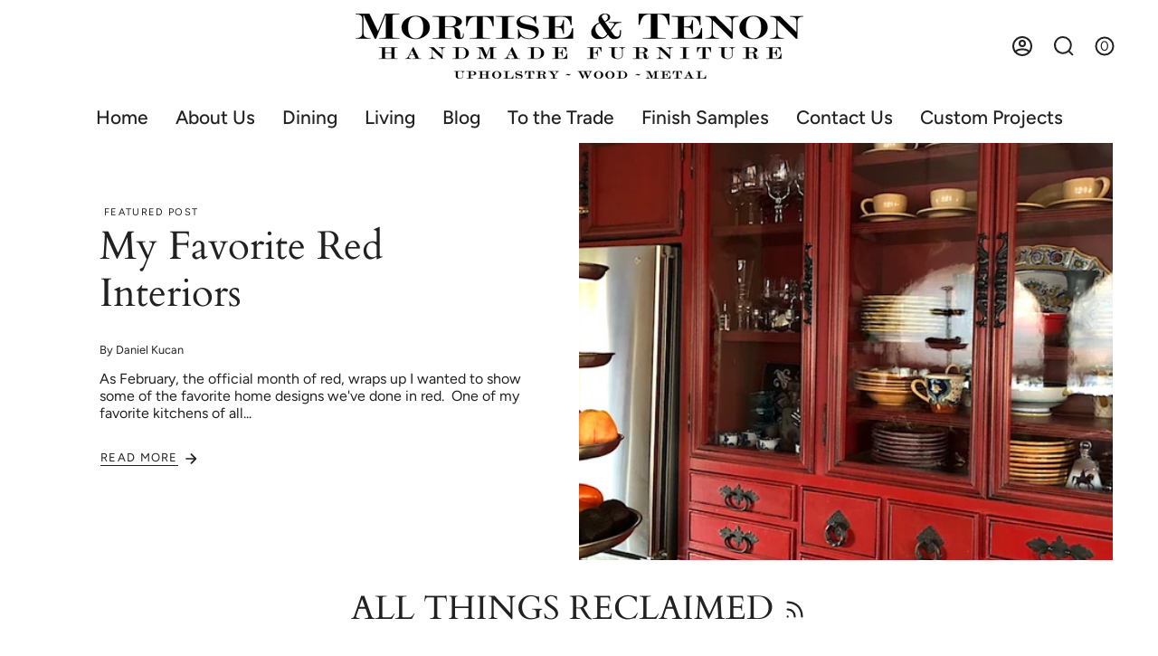

--- FILE ---
content_type: text/css
request_url: https://www.mortisetenon.com/cdn/shop/t/25/assets/font-settings.css?v=2384713482573772731759332967
body_size: 307
content:
@font-face{font-family:Cardo;font-weight:400;font-style:normal;font-display:swap;src:url(//www.mortisetenon.com/cdn/fonts/cardo/cardo_n4.8d7bdd0369840597cbb62dc8a447619701d8d34a.woff2?h1=bW9ydGlzZXRlbm9uLmNvbQ&h2=bW9ydGlzZXRlbm9uLWNvbS5hY2NvdW50Lm15c2hvcGlmeS5jb20&hmac=772e3dab0fd3d13838febe683813990a164b557456db31ba35488f8abfec3a5e) format("woff2"),url(//www.mortisetenon.com/cdn/fonts/cardo/cardo_n4.23b63d1eff80cb5da813c4cccb6427058253ce24.woff?h1=bW9ydGlzZXRlbm9uLmNvbQ&h2=bW9ydGlzZXRlbm9uLWNvbS5hY2NvdW50Lm15c2hvcGlmeS5jb20&hmac=e9f99307802277fda96b8954d581ba09ca8c041a44182cfdf6acdc489f50b1cc) format("woff")}@font-face{font-family:Figtree;font-weight:400;font-style:normal;font-display:swap;src:url(//www.mortisetenon.com/cdn/fonts/figtree/figtree_n4.3c0838aba1701047e60be6a99a1b0a40ce9b8419.woff2?h1=bW9ydGlzZXRlbm9uLmNvbQ&h2=bW9ydGlzZXRlbm9uLWNvbS5hY2NvdW50Lm15c2hvcGlmeS5jb20&hmac=28a04f6aa16a0d685ed0ccd1c3ba37a448eb97537dfd697d25ee0ab8b9955749) format("woff2"),url(//www.mortisetenon.com/cdn/fonts/figtree/figtree_n4.c0575d1db21fc3821f17fd6617d3dee552312137.woff?h1=bW9ydGlzZXRlbm9uLmNvbQ&h2=bW9ydGlzZXRlbm9uLWNvbS5hY2NvdW50Lm15c2hvcGlmeS5jb20&hmac=1bc9f7e5215435cee799d3450e7308f89f0ce507f7044cb59aaf3875cb685483) format("woff")}@font-face{font-family:Figtree;font-weight:400;font-style:normal;font-display:swap;src:url(//www.mortisetenon.com/cdn/fonts/figtree/figtree_n4.3c0838aba1701047e60be6a99a1b0a40ce9b8419.woff2?h1=bW9ydGlzZXRlbm9uLmNvbQ&h2=bW9ydGlzZXRlbm9uLWNvbS5hY2NvdW50Lm15c2hvcGlmeS5jb20&hmac=28a04f6aa16a0d685ed0ccd1c3ba37a448eb97537dfd697d25ee0ab8b9955749) format("woff2"),url(//www.mortisetenon.com/cdn/fonts/figtree/figtree_n4.c0575d1db21fc3821f17fd6617d3dee552312137.woff?h1=bW9ydGlzZXRlbm9uLmNvbQ&h2=bW9ydGlzZXRlbm9uLWNvbS5hY2NvdW50Lm15c2hvcGlmeS5jb20&hmac=1bc9f7e5215435cee799d3450e7308f89f0ce507f7044cb59aaf3875cb685483) format("woff")}@font-face{font-family:Cardo;font-weight:700;font-style:normal;font-display:swap;src:url(//www.mortisetenon.com/cdn/fonts/cardo/cardo_n7.d1764502b55968f897125797ed59f6abd5dc8593.woff2?h1=bW9ydGlzZXRlbm9uLmNvbQ&h2=bW9ydGlzZXRlbm9uLWNvbS5hY2NvdW50Lm15c2hvcGlmeS5jb20&hmac=a9289d1c9980347efe9ac0968acb56e995332d8a2a8e7b58d45348b69fddb864) format("woff2"),url(//www.mortisetenon.com/cdn/fonts/cardo/cardo_n7.b5d64d4147ade913d679fed9918dc44cbe8121d2.woff?h1=bW9ydGlzZXRlbm9uLmNvbQ&h2=bW9ydGlzZXRlbm9uLWNvbS5hY2NvdW50Lm15c2hvcGlmeS5jb20&hmac=10a2b00a17f8c140014bdc9c321cf052eeca0b9af978f82ad1f5b31f7bb3f181) format("woff")}@font-face{font-family:Figtree;font-weight:500;font-style:normal;font-display:swap;src:url(//www.mortisetenon.com/cdn/fonts/figtree/figtree_n5.3b6b7df38aa5986536945796e1f947445832047c.woff2?h1=bW9ydGlzZXRlbm9uLmNvbQ&h2=bW9ydGlzZXRlbm9uLWNvbS5hY2NvdW50Lm15c2hvcGlmeS5jb20&hmac=fa963ec956cb32cd539d0ae93bd0c3c54bdeb6cd7bfee4915704ac01f1402fdd) format("woff2"),url(//www.mortisetenon.com/cdn/fonts/figtree/figtree_n5.f26bf6dcae278b0ed902605f6605fa3338e81dab.woff?h1=bW9ydGlzZXRlbm9uLmNvbQ&h2=bW9ydGlzZXRlbm9uLWNvbS5hY2NvdW50Lm15c2hvcGlmeS5jb20&hmac=a0ac4d1920e2de8450e94849795576ca03e1a3406ed017a9860aefad7b1a7ea1) format("woff")}@font-face{font-family:Figtree;font-weight:400;font-style:italic;font-display:swap;src:url(//www.mortisetenon.com/cdn/fonts/figtree/figtree_i4.89f7a4275c064845c304a4cf8a4a586060656db2.woff2?h1=bW9ydGlzZXRlbm9uLmNvbQ&h2=bW9ydGlzZXRlbm9uLWNvbS5hY2NvdW50Lm15c2hvcGlmeS5jb20&hmac=4414d0562f491c7b95bfea25e3759ecaf4513f520a1970badc9413ab8e186d3e) format("woff2"),url(//www.mortisetenon.com/cdn/fonts/figtree/figtree_i4.6f955aaaafc55a22ffc1f32ecf3756859a5ad3e2.woff?h1=bW9ydGlzZXRlbm9uLmNvbQ&h2=bW9ydGlzZXRlbm9uLWNvbS5hY2NvdW50Lm15c2hvcGlmeS5jb20&hmac=7d190fd9e9b280cf5026f4c28857126e1427f8f647f3c79495791f76cf07591a) format("woff")}@font-face{font-family:Figtree;font-weight:500;font-style:italic;font-display:swap;src:url(//www.mortisetenon.com/cdn/fonts/figtree/figtree_i5.969396f679a62854cf82dbf67acc5721e41351f0.woff2?h1=bW9ydGlzZXRlbm9uLmNvbQ&h2=bW9ydGlzZXRlbm9uLWNvbS5hY2NvdW50Lm15c2hvcGlmeS5jb20&hmac=c8358bde0df4fb4e71c33cd28e28b697d558c1c2b40ac24bc3fb9b920168e1e4) format("woff2"),url(//www.mortisetenon.com/cdn/fonts/figtree/figtree_i5.93bc1cad6c73ca9815f9777c49176dfc9d2890dd.woff?h1=bW9ydGlzZXRlbm9uLmNvbQ&h2=bW9ydGlzZXRlbm9uLWNvbS5hY2NvdW50Lm15c2hvcGlmeS5jb20&hmac=fc39c6b627152d4d574c9be8d3e3c0ceacf242bd2998820355589ec7aff03e40) format("woff")}
/*# sourceMappingURL=/cdn/shop/t/25/assets/font-settings.css.map?v=2384713482573772731759332967 */
